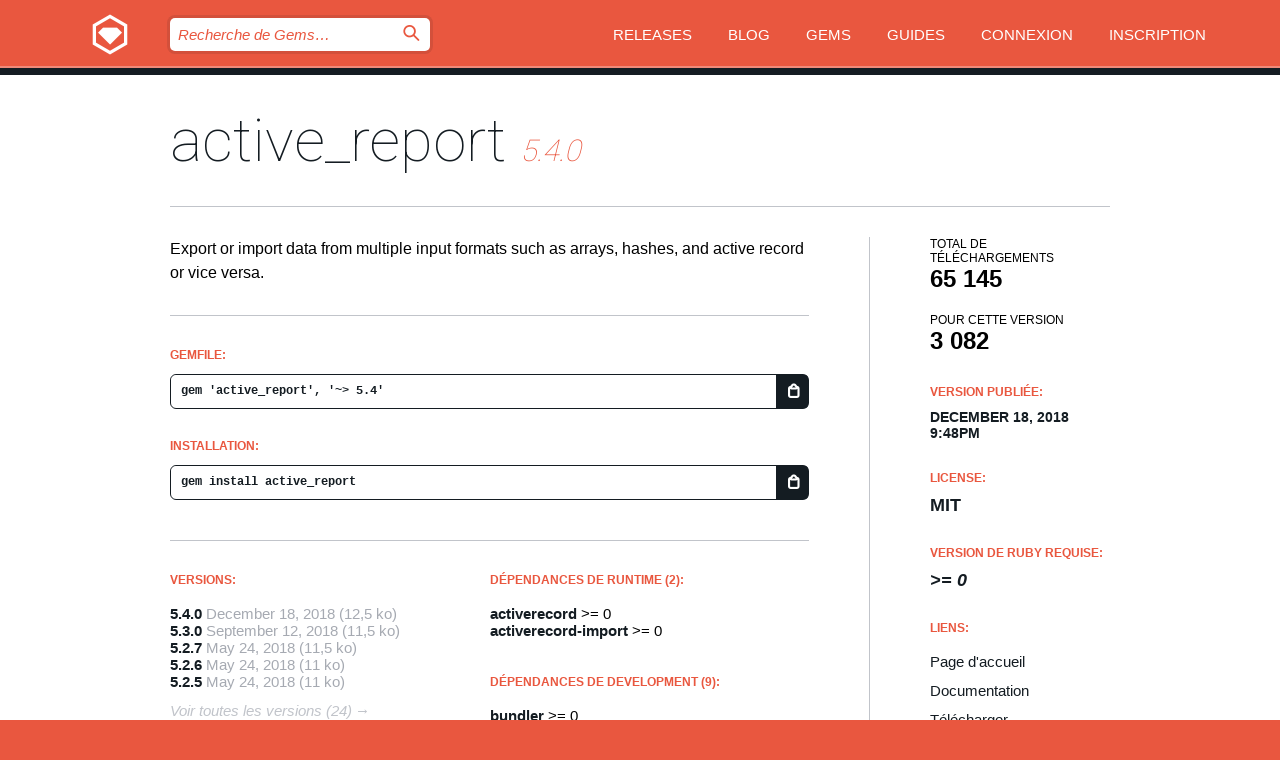

--- FILE ---
content_type: text/html; charset=utf-8
request_url: https://bundler.rubygems.org/gems/active_report?locale=fr
body_size: 5252
content:
<!DOCTYPE html>
<html lang="fr">
  <head>
    <title>active_report | RubyGems.org | votre communauté d&#39;hébergement des gems</title>
    <meta charset="UTF-8">
    <meta content="width=device-width, initial-scale=1, maximum-scale=1, user-scalable=0" name="viewport">
    <meta name="google-site-verification" content="AuesbWQ9MCDMmC1lbDlw25RJzyqWOcDYpuaCjgPxEZY" />
    <link rel="apple-touch-icon" href="/apple-touch-icons/apple-touch-icon.png" />
      <link rel="apple-touch-icon" sizes="57x57" href="/apple-touch-icons/apple-touch-icon-57x57.png" />
      <link rel="apple-touch-icon" sizes="72x72" href="/apple-touch-icons/apple-touch-icon-72x72.png" />
      <link rel="apple-touch-icon" sizes="76x76" href="/apple-touch-icons/apple-touch-icon-76x76.png" />
      <link rel="apple-touch-icon" sizes="114x114" href="/apple-touch-icons/apple-touch-icon-114x114.png" />
      <link rel="apple-touch-icon" sizes="120x120" href="/apple-touch-icons/apple-touch-icon-120x120.png" />
      <link rel="apple-touch-icon" sizes="144x144" href="/apple-touch-icons/apple-touch-icon-144x144.png" />
      <link rel="apple-touch-icon" sizes="152x152" href="/apple-touch-icons/apple-touch-icon-152x152.png" />
      <link rel="apple-touch-icon" sizes="180x180" href="/apple-touch-icons/apple-touch-icon-180x180.png" />
    <link rel="mask-icon" href="/rubygems_logo.svg" color="#e9573f">
    <link rel="fluid-icon" href="/fluid-icon.png"/>
    <link rel="search" type="application/opensearchdescription+xml" title="RubyGems.org" href="/opensearch.xml">
    <link rel="shortcut icon" href="/favicon.ico" type="image/x-icon">
    <link rel="stylesheet" href="/assets/application-fda27980.css" />
    <link href="https://fonts.gstatic.com" rel="preconnect" crossorigin>
    <link href='https://fonts.googleapis.com/css?family=Roboto:100&amp;subset=greek,latin,cyrillic,latin-ext' rel='stylesheet' type='text/css'>
    
<link rel="alternate" type="application/atom+xml" href="https://feeds.feedburner.com/gemcutter-latest" title="RubyGems.org | Derniers Gems">

    <meta name="csrf-param" content="authenticity_token" />
<meta name="csrf-token" content="MCHCd3V0IB7d0E5h0pr54F49EZqOHF_CmbPM9cluuVN_cl3zG2LQzb-i0UJiUbXvcKITcpCXjSPAqusQtq2TSQ" />
      <link rel="alternate" type="application/atom+xml" title="active_report Version Feed" href="/gems/active_report/versions.atom" />
    <!-- canonical url -->
    <link rel="canonical" href="https://bundler.rubygems.org/gems/active_report/versions/5.4.0" />
    <!-- alternative language versions url -->
      <link rel="alternate" hreflang="en" href="https://bundler.rubygems.org/gems/active_report/versions/5.4.0?locale=en" />
      <link rel="alternate" hreflang="nl" href="https://bundler.rubygems.org/gems/active_report/versions/5.4.0?locale=nl" />
      <link rel="alternate" hreflang="zh-CN" href="https://bundler.rubygems.org/gems/active_report/versions/5.4.0?locale=zh-CN" />
      <link rel="alternate" hreflang="zh-TW" href="https://bundler.rubygems.org/gems/active_report/versions/5.4.0?locale=zh-TW" />
      <link rel="alternate" hreflang="pt-BR" href="https://bundler.rubygems.org/gems/active_report/versions/5.4.0?locale=pt-BR" />
      <link rel="alternate" hreflang="fr" href="https://bundler.rubygems.org/gems/active_report/versions/5.4.0?locale=fr" />
      <link rel="alternate" hreflang="es" href="https://bundler.rubygems.org/gems/active_report/versions/5.4.0?locale=es" />
      <link rel="alternate" hreflang="de" href="https://bundler.rubygems.org/gems/active_report/versions/5.4.0?locale=de" />
      <link rel="alternate" hreflang="ja" href="https://bundler.rubygems.org/gems/active_report/versions/5.4.0?locale=ja" />
    <!-- unmatched alternative language fallback -->
    <link rel="alternate" hreflang="x-default" href="https://bundler.rubygems.org/gems/active_report/versions/5.4.0" />

    <script type="importmap" data-turbo-track="reload">{
  "imports": {
    "jquery": "/assets/jquery-15a62848.js",
    "@rails/ujs": "/assets/@rails--ujs-2089e246.js",
    "application": "/assets/application-ae34b86d.js",
    "@hotwired/turbo-rails": "/assets/turbo.min-ad2c7b86.js",
    "@hotwired/stimulus": "/assets/@hotwired--stimulus-132cbc23.js",
    "@hotwired/stimulus-loading": "/assets/stimulus-loading-1fc53fe7.js",
    "@stimulus-components/clipboard": "/assets/@stimulus-components--clipboard-d9c44ea9.js",
    "@stimulus-components/dialog": "/assets/@stimulus-components--dialog-74866932.js",
    "@stimulus-components/reveal": "/assets/@stimulus-components--reveal-77f6cb39.js",
    "@stimulus-components/checkbox-select-all": "/assets/@stimulus-components--checkbox-select-all-e7db6a97.js",
    "github-buttons": "/assets/github-buttons-3337d207.js",
    "webauthn-json": "/assets/webauthn-json-74adc0e8.js",
    "avo.custom": "/assets/avo.custom-4b185d31.js",
    "stimulus-rails-nested-form": "/assets/stimulus-rails-nested-form-3f712873.js",
    "local-time": "/assets/local-time-a331fc59.js",
    "src/oidc_api_key_role_form": "/assets/src/oidc_api_key_role_form-223a59d4.js",
    "src/pages": "/assets/src/pages-64095f36.js",
    "src/transitive_dependencies": "/assets/src/transitive_dependencies-9280dc42.js",
    "src/webauthn": "/assets/src/webauthn-a8b5ca04.js",
    "controllers/application": "/assets/controllers/application-e33ffaa8.js",
    "controllers/autocomplete_controller": "/assets/controllers/autocomplete_controller-e9f78a76.js",
    "controllers/counter_controller": "/assets/controllers/counter_controller-b739ef1d.js",
    "controllers/dialog_controller": "/assets/controllers/dialog_controller-c788489b.js",
    "controllers/dropdown_controller": "/assets/controllers/dropdown_controller-baaf189b.js",
    "controllers/dump_controller": "/assets/controllers/dump_controller-5d671745.js",
    "controllers/exclusive_checkbox_controller": "/assets/controllers/exclusive_checkbox_controller-c624394a.js",
    "controllers/gem_scope_controller": "/assets/controllers/gem_scope_controller-9c330c45.js",
    "controllers": "/assets/controllers/index-236ab973.js",
    "controllers/nav_controller": "/assets/controllers/nav_controller-8f4ea870.js",
    "controllers/onboarding_name_controller": "/assets/controllers/onboarding_name_controller-a65c65ec.js",
    "controllers/radio_reveal_controller": "/assets/controllers/radio_reveal_controller-41774e15.js",
    "controllers/recovery_controller": "/assets/controllers/recovery_controller-b051251b.js",
    "controllers/reveal_controller": "/assets/controllers/reveal_controller-a90af4d9.js",
    "controllers/reveal_search_controller": "/assets/controllers/reveal_search_controller-8dc44279.js",
    "controllers/scroll_controller": "/assets/controllers/scroll_controller-07f12b0d.js",
    "controllers/search_controller": "/assets/controllers/search_controller-79d09057.js",
    "controllers/stats_controller": "/assets/controllers/stats_controller-5bae7b7f.js"
  }
}</script>
<link rel="modulepreload" href="/assets/jquery-15a62848.js" nonce="f84be29fa748cfb5e884159549a7a98b">
<link rel="modulepreload" href="/assets/@rails--ujs-2089e246.js" nonce="f84be29fa748cfb5e884159549a7a98b">
<link rel="modulepreload" href="/assets/application-ae34b86d.js" nonce="f84be29fa748cfb5e884159549a7a98b">
<link rel="modulepreload" href="/assets/turbo.min-ad2c7b86.js" nonce="f84be29fa748cfb5e884159549a7a98b">
<link rel="modulepreload" href="/assets/@hotwired--stimulus-132cbc23.js" nonce="f84be29fa748cfb5e884159549a7a98b">
<link rel="modulepreload" href="/assets/stimulus-loading-1fc53fe7.js" nonce="f84be29fa748cfb5e884159549a7a98b">
<link rel="modulepreload" href="/assets/@stimulus-components--clipboard-d9c44ea9.js" nonce="f84be29fa748cfb5e884159549a7a98b">
<link rel="modulepreload" href="/assets/@stimulus-components--dialog-74866932.js" nonce="f84be29fa748cfb5e884159549a7a98b">
<link rel="modulepreload" href="/assets/@stimulus-components--reveal-77f6cb39.js" nonce="f84be29fa748cfb5e884159549a7a98b">
<link rel="modulepreload" href="/assets/@stimulus-components--checkbox-select-all-e7db6a97.js" nonce="f84be29fa748cfb5e884159549a7a98b">
<link rel="modulepreload" href="/assets/github-buttons-3337d207.js" nonce="f84be29fa748cfb5e884159549a7a98b">
<link rel="modulepreload" href="/assets/webauthn-json-74adc0e8.js" nonce="f84be29fa748cfb5e884159549a7a98b">
<link rel="modulepreload" href="/assets/local-time-a331fc59.js" nonce="f84be29fa748cfb5e884159549a7a98b">
<link rel="modulepreload" href="/assets/src/oidc_api_key_role_form-223a59d4.js" nonce="f84be29fa748cfb5e884159549a7a98b">
<link rel="modulepreload" href="/assets/src/pages-64095f36.js" nonce="f84be29fa748cfb5e884159549a7a98b">
<link rel="modulepreload" href="/assets/src/transitive_dependencies-9280dc42.js" nonce="f84be29fa748cfb5e884159549a7a98b">
<link rel="modulepreload" href="/assets/src/webauthn-a8b5ca04.js" nonce="f84be29fa748cfb5e884159549a7a98b">
<link rel="modulepreload" href="/assets/controllers/application-e33ffaa8.js" nonce="f84be29fa748cfb5e884159549a7a98b">
<link rel="modulepreload" href="/assets/controllers/autocomplete_controller-e9f78a76.js" nonce="f84be29fa748cfb5e884159549a7a98b">
<link rel="modulepreload" href="/assets/controllers/counter_controller-b739ef1d.js" nonce="f84be29fa748cfb5e884159549a7a98b">
<link rel="modulepreload" href="/assets/controllers/dialog_controller-c788489b.js" nonce="f84be29fa748cfb5e884159549a7a98b">
<link rel="modulepreload" href="/assets/controllers/dropdown_controller-baaf189b.js" nonce="f84be29fa748cfb5e884159549a7a98b">
<link rel="modulepreload" href="/assets/controllers/dump_controller-5d671745.js" nonce="f84be29fa748cfb5e884159549a7a98b">
<link rel="modulepreload" href="/assets/controllers/exclusive_checkbox_controller-c624394a.js" nonce="f84be29fa748cfb5e884159549a7a98b">
<link rel="modulepreload" href="/assets/controllers/gem_scope_controller-9c330c45.js" nonce="f84be29fa748cfb5e884159549a7a98b">
<link rel="modulepreload" href="/assets/controllers/index-236ab973.js" nonce="f84be29fa748cfb5e884159549a7a98b">
<link rel="modulepreload" href="/assets/controllers/nav_controller-8f4ea870.js" nonce="f84be29fa748cfb5e884159549a7a98b">
<link rel="modulepreload" href="/assets/controllers/onboarding_name_controller-a65c65ec.js" nonce="f84be29fa748cfb5e884159549a7a98b">
<link rel="modulepreload" href="/assets/controllers/radio_reveal_controller-41774e15.js" nonce="f84be29fa748cfb5e884159549a7a98b">
<link rel="modulepreload" href="/assets/controllers/recovery_controller-b051251b.js" nonce="f84be29fa748cfb5e884159549a7a98b">
<link rel="modulepreload" href="/assets/controllers/reveal_controller-a90af4d9.js" nonce="f84be29fa748cfb5e884159549a7a98b">
<link rel="modulepreload" href="/assets/controllers/reveal_search_controller-8dc44279.js" nonce="f84be29fa748cfb5e884159549a7a98b">
<link rel="modulepreload" href="/assets/controllers/scroll_controller-07f12b0d.js" nonce="f84be29fa748cfb5e884159549a7a98b">
<link rel="modulepreload" href="/assets/controllers/search_controller-79d09057.js" nonce="f84be29fa748cfb5e884159549a7a98b">
<link rel="modulepreload" href="/assets/controllers/stats_controller-5bae7b7f.js" nonce="f84be29fa748cfb5e884159549a7a98b">
<script type="module" nonce="f84be29fa748cfb5e884159549a7a98b">import "application"</script>
  </head>

  <body class="" data-controller="nav" data-nav-expanded-class="mobile-nav-is-expanded">
    <!-- Top banner -->

    <!-- Policies acknowledgment banner -->
    

    <header class="header header--interior" data-nav-target="header collapse">
      <div class="l-wrap--header">
        <a title="RubyGems" class="header__logo-wrap" data-nav-target="logo" href="/">
          <span class="header__logo" data-icon="⬡">⬢</span>
          <span class="t-hidden">RubyGems</span>
</a>        <a class="header__club-sandwich" href="#" data-action="nav#toggle focusin->nav#focus mousedown->nav#mouseDown click@window->nav#hide">
          <span class="t-hidden">Navigation menu</span>
        </a>

        <div class="header__nav-links-wrap">
          <div class="header__search-wrap" role="search">
  <form data-controller="autocomplete" data-autocomplete-selected-class="selected" action="/search" accept-charset="UTF-8" method="get">
    <input type="search" name="query" id="query" placeholder="Recherche de Gems&hellip;" class="header__search" autocomplete="off" aria-autocomplete="list" data-autocomplete-target="query" data-action="autocomplete#suggest keydown.down-&gt;autocomplete#next keydown.up-&gt;autocomplete#prev keydown.esc-&gt;autocomplete#hide keydown.enter-&gt;autocomplete#clear click@window-&gt;autocomplete#hide focus-&gt;autocomplete#suggest blur-&gt;autocomplete#hide" data-nav-target="search" />

    <ul class="suggest-list" role="listbox" data-autocomplete-target="suggestions"></ul>

    <template id="suggestion" data-autocomplete-target="template">
      <li class="menu-item" role="option" tabindex="-1" data-autocomplete-target="item" data-action="click->autocomplete#choose mouseover->autocomplete#highlight"></li>
    </template>

    <label id="querylabel" for="query">
      <span class="t-hidden">Recherche de Gems&hellip;</span>
</label>
    <input type="submit" value="⌕" id="search_submit" class="header__search__icon" aria-labelledby="querylabel" data-disable-with="⌕" />

</form></div>


          <nav class="header__nav-links" data-controller="dropdown">

            <a class="header__nav-link " href="https://bundler.rubygems.org/releases">Releases</a>
            <a class="header__nav-link" href="https://blog.rubygems.org">Blog</a>

              <a class="header__nav-link" href="/gems">Gems</a>

            <a class="header__nav-link" href="https://guides.rubygems.org">Guides</a>

              <a class="header__nav-link " href="/sign_in">Connexion</a>
                <a class="header__nav-link " href="/sign_up">Inscription</a>
          </nav>
        </div>
      </div>
    </header>



    <main class="main--interior" data-nav-target="collapse">
        <div class="l-wrap--b">
            <h1 class="t-display page__heading">
              <a class="t-link--black" href="/gems/active_report">active_report</a>

                <i class="page__subheading">5.4.0</i>
            </h1>
          
          


<div class="l-overflow">
  <div class="l-colspan--l colspan--l--has-border">
      <div class="gem__intro">
        <div id="markup" class="gem__desc">
          <p>Export or import data from multiple input formats such as arrays, hashes, and active record or vice versa.</p>
        </div>
      </div>

      <div class="gem__install">
        <h2 class="gem__ruby-version__heading t-list__heading">
          Gemfile:
          <div class="gem__code-wrap" data-controller="clipboard" data-clipboard-success-content-value="✔"><input type="text" name="gemfile_text" id="gemfile_text" value="gem &#39;active_report&#39;, &#39;~&gt; 5.4&#39;" class="gem__code" readonly="readonly" data-clipboard-target="source" /><span class="gem__code__icon" title="Copier" data-action="click-&gt;clipboard#copy" data-clipboard-target="button">=</span></div>
        </h2>
        <h2 class="gem__ruby-version__heading t-list__heading">
          installation:
          <div class="gem__code-wrap" data-controller="clipboard" data-clipboard-success-content-value="✔"><input type="text" name="install_text" id="install_text" value="gem install active_report" class="gem__code" readonly="readonly" data-clipboard-target="source" /><span class="gem__code__icon" title="Copier" data-action="click-&gt;clipboard#copy" data-clipboard-target="button">=</span></div>
        </h2>
      </div>

      <div class="l-half--l">
        <div class="versions">
          <h3 class="t-list__heading">Versions:</h3>
          <ol class="gem__versions t-list__items">
            <li class="gem__version-wrap">
  <a class="t-list__item" href="/gems/active_report/versions/5.4.0">5.4.0</a>
  <small class="gem__version__date">December 18, 2018</small>

  <span class="gem__version__date">(12,5 ko)</span>
</li>
<li class="gem__version-wrap">
  <a class="t-list__item" href="/gems/active_report/versions/5.3.0">5.3.0</a>
  <small class="gem__version__date">September 12, 2018</small>

  <span class="gem__version__date">(11,5 ko)</span>
</li>
<li class="gem__version-wrap">
  <a class="t-list__item" href="/gems/active_report/versions/5.2.7">5.2.7</a>
  <small class="gem__version__date">May 24, 2018</small>

  <span class="gem__version__date">(11,5 ko)</span>
</li>
<li class="gem__version-wrap">
  <a class="t-list__item" href="/gems/active_report/versions/5.2.6">5.2.6</a>
  <small class="gem__version__date">May 24, 2018</small>

  <span class="gem__version__date">(11 ko)</span>
</li>
<li class="gem__version-wrap">
  <a class="t-list__item" href="/gems/active_report/versions/5.2.5">5.2.5</a>
  <small class="gem__version__date">May 24, 2018</small>

  <span class="gem__version__date">(11 ko)</span>
</li>

          </ol>
            <a class="gem__see-all-versions t-link--gray t-link--has-arrow" href="https://bundler.rubygems.org/gems/active_report/versions">Voir toutes les versions (24)</a>
        </div>
      </div>

    <div class = "l-half--l">
        <div class="dependencies gem__dependencies" id="runtime_dependencies">
    <h3 class="t-list__heading">Dépendances de Runtime (2):</h3>
    <div class="t-list__items">
          <div class="gem__requirement-wrap">
            <a class="t-list__item" href="/gems/activerecord"><strong>activerecord</strong></a>
            &gt;= 0
          </div>
          <div class="gem__requirement-wrap">
            <a class="t-list__item" href="/gems/activerecord-import"><strong>activerecord-import</strong></a>
            &gt;= 0
          </div>
    </div>
  </div>

        <div class="dependencies gem__dependencies" id="development_dependencies">
    <h3 class="t-list__heading">Dépendances de Development (9):</h3>
    <div class="t-list__items">
          <div class="gem__requirement-wrap">
            <a class="t-list__item" href="/gems/bundler"><strong>bundler</strong></a>
            &gt;= 0
          </div>
          <div class="gem__requirement-wrap">
            <a class="t-list__item" href="/gems/database_cleaner"><strong>database_cleaner</strong></a>
            &gt;= 0
          </div>
          <div class="gem__requirement-wrap">
            <a class="t-list__item" href="/gems/fasterer"><strong>fasterer</strong></a>
            &gt;= 0
          </div>
          <div class="gem__requirement-wrap">
            <a class="t-list__item" href="/gems/generator_spec"><strong>generator_spec</strong></a>
            &gt;= 0
          </div>
          <div class="gem__requirement-wrap">
            <a class="t-list__item" href="/gems/rake"><strong>rake</strong></a>
            &gt;= 0
          </div>
          <div class="gem__requirement-wrap">
            <a class="t-list__item" href="/gems/reek"><strong>reek</strong></a>
            &gt;= 0
          </div>
          <div class="gem__requirement-wrap">
            <a class="t-list__item" href="/gems/rspec"><strong>rspec</strong></a>
            &gt;= 0
          </div>
          <div class="gem__requirement-wrap">
            <a class="t-list__item" href="/gems/rubocop"><strong>rubocop</strong></a>
            &gt;= 0
          </div>
          <div class="gem__requirement-wrap">
            <a class="t-list__item" href="/gems/sqlite3"><strong>sqlite3</strong></a>
            &gt;= 0
          </div>
    </div>
  </div>

        <div class="dependencies_list">
          <a class="gem__see-all-versions t-link--gray t-link--has-arrow push--s" href="/gems/active_report/versions/5.4.0/dependencies">Show all transitive dependencies</a>
        </div>
    </div>


    <div class="gem__members">

    <h3 class="t-list__heading">Propriétaires:</h3>
    <div class="gem__users">
      <a alt="drexed" title="drexed" href="/profiles/drexed"><img id="gravatar-71531" width="48" height="48" src="/users/71531/avatar.jpeg?size=48&amp;theme=light" /></a>
    </div>




    <h3 class="t-list__heading">Auteurs:</h3>
    <ul class="t-list__items">
      <li class="t-list__item">
        <p>Juan Gomez</p>
      </li>
    </ul>

    <h3 class="t-list__heading">Total de contrôle SHA 256:</h3>
    <div class="gem__code-wrap" data-controller="clipboard" data-clipboard-success-content-value="✔"><input type="text" name="gem_sha_256_checksum" id="gem_sha_256_checksum" value="4c633d3a9dc9c54ad97e44a23df1bc7e519d10490f438708d24a01358a762caa" class="gem__code" readonly="readonly" data-clipboard-target="source" /><span class="gem__code__icon" title="Copier" data-action="click-&gt;clipboard#copy" data-clipboard-target="button">=</span></div>


</div>

    <div class="gem__navigation">
    <a class="gem__previous__version" href="/gems/active_report/versions/5.3.0">← Version précédente</a>

</div>

  </div>

  <div class="gem__aside l-col--r--pad">
  <div class="gem__downloads-wrap" data-href="/api/v1/downloads/active_report-5.4.0.json">
    <h2 class="gem__downloads__heading t-text--s">
      Total de téléchargements
      <span class="gem__downloads">65 145</span>
    </h2>
    <h2 class="gem__downloads__heading t-text--s">
      Pour cette version
      <span class="gem__downloads">3 082</span>
    </h2>
  </div>

  <h2 class="gem__ruby-version__heading t-list__heading">
    Version publiée:
    <span class="gem__rubygem-version-age">
      <p><time datetime="2018-12-18T21:48:05Z" data-local="time-ago">December 18, 2018  9:48pm</time></p>
    </span>
  </h2>

  <h2 class="gem__ruby-version__heading t-list__heading">
    License:
    <span class="gem__ruby-version">
      <p>MIT</p>
    </span>
  </h2>
  <h2 class="gem__ruby-version__heading t-list__heading">
    Version de Ruby requise:
    <i class="gem__ruby-version">
        &gt;= 0
    </i>
  </h2>
  <h3 class="t-list__heading">Liens:</h3>
  <div class="t-list__items">
      <a rel="nofollow" class="gem__link t-list__item" id="home" href="http://drexed.github.io/active_report">Page d&#39;accueil</a>
      <a rel="nofollow" class="gem__link t-list__item" id="docs" href="https://www.rubydoc.info/gems/active_report/5.4.0">Documentation</a>
      <a rel="nofollow" class="gem__link t-list__item" id="download" href="/downloads/active_report-5.4.0.gem">Télécharger</a>
    <a class="gem__link t-list__item" href="https://my.diffend.io/gems/active_report/prev/5.4.0">Review changes</a>
    <a class="gem__link t-list__item" id="badge" href="https://badge.fury.io/rb/active_report/install">Badge</a>
    <a class="toggler gem__link t-list__item" id="subscribe" href="/sign_in">Abonnement</a>
    <a class="gem__link t-list__item" id="rss" href="/gems/active_report/versions.atom">RSS</a>
    <a class="gem__link t-list__item" href="mailto:support@rubygems.org?subject=Reporting Abuse on active_report">Signaler un abus</a>
    <a rel="nofollow" class="gem__link t-list__item" id="reverse_dependencies" href="/gems/active_report/reverse_dependencies">Reverse dependencies</a>
    
    
    
    
    
  </div>
</div>

</div>

        </div>
    </main>

    <footer class="footer" data-nav-target="collapse">
      <div class="l-wrap--footer">
        <div class="l-overflow">
          <div class="nav--v l-col--r--pad">
            <a class="nav--v__link--footer" href="https://status.rubygems.org">Statut</a>
            <a class="nav--v__link--footer" href="https://uptime.rubygems.org">Uptime</a>
            <a class="nav--v__link--footer" href="https://github.com/rubygems/rubygems.org">Code</a>
            <a class="nav--v__link--footer" href="/pages/data">Données</a>
            <a class="nav--v__link--footer" href="/stats">Stats</a>
            <a class="nav--v__link--footer" href="https://guides.rubygems.org/contributing/">Contribuer</a>
              <a class="nav--v__link--footer" href="/pages/about">À propos</a>
            <a class="nav--v__link--footer" href="mailto:support@rubygems.org">Aide</a>
            <a class="nav--v__link--footer" href="https://guides.rubygems.org/rubygems-org-api">API</a>
            <a class="nav--v__link--footer" href="/policies">Policies</a>
            <a class="nav--v__link--footer" href="/pages/supporters">Support Us</a>
              <a class="nav--v__link--footer" href="/pages/security">Security</a>
          </div>
          <div class="l-colspan--l colspan--l--has-border">
            <div class="footer__about">
              <p>
                RubyGems.org est le service d&rsquo;hébergement de la communauté Ruby. Publiez vos gems instantanément et utilisez-les. Utilisez l'API pour interagir et trouver des informations sur les gems disponibles. Contribuez et améliorez ce site avec nous !
              </p>
              <p>
                RubyGems.org est rendu possible grâce à un partenariat avec la communauté Ruby au sens large. <a href="https://www.fastly.com/">Fastly</a> fournisseur de bande passante et du support CDN, <a href="https://www.rubycentral.org/">Ruby Central</a> qui couvre les frais d'infrastructure, et qui finance le développement et l'administration des serveurs. <a href="/pages/supporters">Apprenez en plus sur nos sponsors et comment ils travaillent entre eux.</a>
              </p>
            </div>
          </div>
        </div>
      </div>
      <div class="footer__sponsors">
        <a class="footer__sponsor footer__sponsor__ruby_central" href="https://rubycentral.org/open-source/" target="_blank" rel="noopener">
          Operated by
          <span class="t-hidden">Ruby Central</span>
        </a>
        <a class="footer__sponsor footer__sponsor__dockyard" href="https://dockyard.com/ruby-on-rails-consulting" target="_blank" rel="noopener">
          Design par
          <span class="t-hidden">DockYard</span>
        </a>
        <a class="footer__sponsor footer__sponsor__aws" href="https://aws.amazon.com/" target="_blank" rel="noopener">
          Hébergé par
          <span class="t-hidden">AWS</span>
        </a>
        <a class="footer__sponsor footer__sponsor__dnsimple" href="https://dnsimple.link/resolving-rubygems" target="_blank" rel="noopener">
          Résolu par
          <span class="t-hidden">DNSimple</span>
        </a>
        <a class="footer__sponsor footer__sponsor__datadog" href="https://www.datadoghq.com/" target="_blank" rel="noopener">
          Monitoring par
          <span class="t-hidden">Datadog</span>
        </a>
        <a class="footer__sponsor footer__sponsor__fastly" href="https://www.fastly.com/customers/ruby-central" target="_blank" rel="noopener">
          Gems mis à disposition par
          <span class="t-hidden">Fastly</span>
        </a>
        <a class="footer__sponsor footer__sponsor__honeybadger" href="https://www.honeybadger.io/" target="_blank" rel="noopener">
          Monitoring par
          <span class="t-hidden">Honeybadger</span>
        </a>
        <a class="footer__sponsor footer__sponsor__mend" href="https://mend.io/" target="_blank" rel="noopener">
          Secured by
          <span class="t-hidden">Mend.io</span>
        </a>
      </div>
      <div class="footer__language_selector">
          <div class="footer__language">
            <a class="nav--v__link--footer" href="/gems/active_report?locale=en">English</a>
          </div>
          <div class="footer__language">
            <a class="nav--v__link--footer" href="/gems/active_report?locale=nl">Nederlands</a>
          </div>
          <div class="footer__language">
            <a class="nav--v__link--footer" href="/gems/active_report?locale=zh-CN">简体中文</a>
          </div>
          <div class="footer__language">
            <a class="nav--v__link--footer" href="/gems/active_report?locale=zh-TW">正體中文</a>
          </div>
          <div class="footer__language">
            <a class="nav--v__link--footer" href="/gems/active_report?locale=pt-BR">Português do Brasil</a>
          </div>
          <div class="footer__language">
            <a class="nav--v__link--footer" href="/gems/active_report?locale=fr">Français</a>
          </div>
          <div class="footer__language">
            <a class="nav--v__link--footer" href="/gems/active_report?locale=es">Español</a>
          </div>
          <div class="footer__language">
            <a class="nav--v__link--footer" href="/gems/active_report?locale=de">Deutsch</a>
          </div>
          <div class="footer__language">
            <a class="nav--v__link--footer" href="/gems/active_report?locale=ja">日本語</a>
          </div>
      </div>
    </footer>
    
    <script type="text/javascript" defer src="https://www.fastly-insights.com/insights.js?k=3e63c3cd-fc37-4b19-80b9-65ce64af060a"></script>
  </body>
</html>
